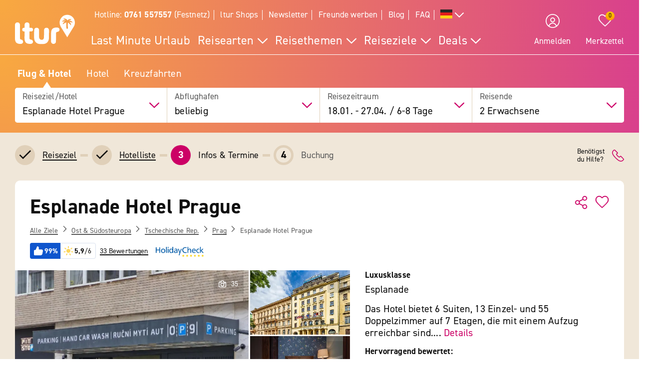

--- FILE ---
content_type: text/javascript
request_url: https://widgets.trustedshops.com/js/X3A0F08B6A1BE27F57F3516D0B4A5D633.js
body_size: 1373
content:
((e,t)=>{const a={shopInfo:{tsId:"X3A0F08B6A1BE27F57F3516D0B4A5D633",name:"ltur.com/de",url:"www.ltur.com/de/index",language:"de",targetMarket:"DEU",ratingVariant:"WIDGET_SIMPLIFIED",eTrustedIds:{accountId:"acc-ccecc725-15d9-4e93-90b1-ac6c1e4d7535",channelId:"chl-1381c09a-c861-4ef0-9c29-159e1a339230"},buyerProtection:{certificateType:"CLASSIC",certificateState:"PRODUCTION",mainProtectionCurrency:"EUR",classicProtectionAmount:100,maxProtectionDuration:30,plusProtectionAmount:2e4,basicProtectionAmount:100,firstCertified:"2013-08-01 00:00:00"},reviewSystem:{rating:{averageRating:4.51,averageRatingCount:4329,overallRatingCount:18404,distribution:{oneStar:145,twoStars:54,threeStars:160,fourStars:1076,fiveStars:2894}},reviews:[{average:5,buyerStatement:"Einfach zu buchen alles super",rawChangeDate:"2026-01-17T01:11:33.000Z",changeDate:"17.1.2026",transactionDate:"17.1.2026"},{average:5,buyerStatement:"Schnelle Buchung. Preis. Payback-Programm.",rawChangeDate:"2026-01-16T22:38:40.000Z",changeDate:"16.1.2026",transactionDate:"16.1.2026"},{average:5,buyerStatement:"Übersichtlich , einfach zu bedienen.",rawChangeDate:"2026-01-16T15:06:56.000Z",changeDate:"16.1.2026",transactionDate:"15.1.2026"}]},features:["GUARANTEE_RECOG_CLASSIC_INTEGRATION","SHOP_CONSUMER_MEMBERSHIP","REVIEWS_AUTO_COLLECTION","INDIVIDUAL_REVIEW_FORM","DISABLE_REVIEWREQUEST_SENDING","MARS_EVENTS","MARS_REVIEWS","MARS_QUESTIONNAIRE","MARS_PUBLIC_QUESTIONNAIRE"],consentManagementType:"OFF",urls:{profileUrl:"https://www.trustedshops.de/bewertung/info_X3A0F08B6A1BE27F57F3516D0B4A5D633.html",profileUrlLegalSection:"https://www.trustedshops.de/bewertung/info_X3A0F08B6A1BE27F57F3516D0B4A5D633.html#legal-info",reviewLegalUrl:"https://help.etrusted.com/hc/de/articles/23970864566162"},contractStartDate:"2012-04-25 00:00:00",shopkeeper:{name:"l´tur GmbH",street:"Karlsruher Str. 22",country:"DE",city:"Rastatt",zip:"76437"},displayVariant:"full",variant:"full",twoLetterCountryCode:"DE"},"process.env":{STAGE:"prod"},externalConfig:{trustbadgeScriptUrl:"https://widgets.trustedshops.com/assets/trustbadge.js",cdnDomain:"widgets.trustedshops.com"},elementIdSuffix:"-98e3dadd90eb493088abdc5597a70810",buildTimestamp:"2026-01-17T05:13:27.080Z",buildStage:"prod"},r=a=>{const{trustbadgeScriptUrl:r}=a.externalConfig;let n=t.querySelector(`script[src="${r}"]`);n&&t.body.removeChild(n),n=t.createElement("script"),n.src=r,n.charset="utf-8",n.setAttribute("data-type","trustbadge-business-logic"),n.onerror=()=>{throw new Error(`The Trustbadge script could not be loaded from ${r}. Have you maybe selected an invalid TSID?`)},n.onload=()=>{e.trustbadge?.load(a)},t.body.appendChild(n)};"complete"===t.readyState?r(a):e.addEventListener("load",(()=>{r(a)}))})(window,document);

--- FILE ---
content_type: application/javascript
request_url: https://www.ltur.com/assets/2019/bundles/lturapp/js/layout2019/p-fa4ac77f.system.entry.js
body_size: 5730
content:
System.register(["./p-5efbf065.system.js","./p-ea535383.system.js","./p-8d3fca70.system.js","./p-761f84f0.system.js","./p-8c7f887a.system.js"],(function(e){"use strict";var t,i,n,o,s,r,a,d,l,c;return{setters:[function(e){t=e.r;i=e.h;n=e.c;o=e.g;s=e.a},function(e){r=e.s;a=e.d;d=e.e;l=e.f},function(e){c=e.S},function(){},function(){}],execute:function(){var h=":host{--font-family-base:din-2014, sans-serif !important;--color-default:#c06}:host{width:100%;height:100%;display:-ms-flexbox;display:flex;-ms-flex-align:center;align-items:center;-ms-flex-pack:center;justify-content:center}:host svg{width:30px;height:30px;-webkit-animation-name:spin;animation-name:spin;-webkit-animation-duration:4000ms;animation-duration:4000ms;-webkit-animation-iteration-count:infinite;animation-iteration-count:infinite;-webkit-animation-timing-function:linear;animation-timing-function:linear;user-select:none;-moz-user-select:none;-webkit-user-select:none;user-drag:none;-webkit-user-drag:none;-ms-user-select:none}@-webkit-keyframes spin{from{-webkit-transform:rotate(0deg);transform:rotate(0deg)}to{-webkit-transform:rotate(360deg);transform:rotate(360deg)}}@keyframes spin{from{-webkit-transform:rotate(0deg);transform:rotate(0deg)}to{-webkit-transform:rotate(360deg);transform:rotate(360deg)}}";var p=e("gallery_loading",function(){function e(e){t(this,e)}e.prototype.render=function(){return i("svg",{xmlns:"http://www.w3.org/2000/svg",width:"16.504",height:"16.504",viewBox:"0 0 16.504 16.504"},i("path",{d:"M44.18,49.082H42.5a.729.729,0,0,1-.527-.234.641.641,0,0,1-.215-.528.768.768,0,0,1,.742-.742h1.68a.77.77,0,0,1,.742.742.644.644,0,0,1-.215.528.729.729,0,0,1-.527.234Zm1.172-4.355L44.18,43.555A.746.746,0,1,1,45.234,42.5l1.172,1.172a.752.752,0,0,1-.527,1.289.686.686,0,0,1-.527-.234ZM44.18,53.105l1.172-1.191a.716.716,0,0,1,.527-.215.736.736,0,0,1,.762.762.73.73,0,0,1-.235.527L45.234,54.16a.714.714,0,0,1-.527.215.746.746,0,0,1-.537-.215.7.7,0,0,1-.225-.527.652.652,0,0,1,.235-.528ZM50,52.461a3.965,3.965,0,0,1-1.562-.322A4.075,4.075,0,0,1,46.191,49.9a4.141,4.141,0,0,1,0-3.154,4.179,4.179,0,0,1,2.237-2.236,4.129,4.129,0,0,1,3.154,0,4.063,4.063,0,0,1,2.236,2.246,3.965,3.965,0,0,1,0,3.135,3.969,3.969,0,0,1-2.246,2.246A3.945,3.945,0,0,1,50,52.461ZM50,45.7a2.521,2.521,0,0,0-1.006.2,2.5,2.5,0,0,0-1.406,1.406,2.528,2.528,0,0,0-.2,1.006,2.662,2.662,0,0,0,.762,1.856,2.694,2.694,0,0,0,.849.576,2.521,2.521,0,0,0,1.006.2,2.594,2.594,0,0,0,1.016-.2,2.788,2.788,0,0,0,1.416-1.416,2.609,2.609,0,0,0,.2-1.016,2.546,2.546,0,0,0-.2-1.006,2.691,2.691,0,0,0-.577-.849A2.657,2.657,0,0,0,50,45.7Zm0-2.461a.766.766,0,0,1-.742-.742V40.82A.768.768,0,0,1,50,40.078a.733.733,0,0,1,.537.225.71.71,0,0,1,.225.517V42.5a.712.712,0,0,1-.225.518.736.736,0,0,1-.537.224Zm-.742,12.6V54.16A.734.734,0,0,1,50,53.418a.733.733,0,0,1,.537.225.709.709,0,0,1,.225.517v1.68a.709.709,0,0,1-.225.517.733.733,0,0,1-.537.225.734.734,0,0,1-.742-.742Zm4.863-10.879a.709.709,0,0,1-.517-.225.73.73,0,0,1-.225-.537.8.8,0,0,1,.215-.527L54.785,42.5a.688.688,0,0,1,.527-.234.705.705,0,0,1,.528.224.752.752,0,0,1,.215.537.81.81,0,0,1-.215.528l-1.172,1.172a.751.751,0,0,1-.547.234Zm-.527,6.953a.831.831,0,0,1,.547-.215.81.81,0,0,1,.527.215l1.172,1.191a.743.743,0,0,1-.528,1.27.674.674,0,0,1-.527-.215l-1.191-1.172a.8.8,0,0,1-.215-.527.828.828,0,0,1,.215-.547Zm2.246-4.336H57.5a.733.733,0,0,1,.537.225.71.71,0,0,1,.225.517.765.765,0,0,1-.059.284.721.721,0,0,1-.156.244.751.751,0,0,1-.547.234H55.84a.716.716,0,0,1-.528-.215.74.74,0,0,1-.214-.547.733.733,0,0,1,.742-.742Z",transform:"translate(-41.758 -40.078)",fill:"#ffe100"}))};return e}());p.style=h;var u=":host{--font-family-base:din-2014, sans-serif !important;--color-default:#c06}.hygiene-info{position:absolute;-webkit-box-sizing:border-box;box-sizing:border-box;display:-ms-flexbox;display:flex;-ms-flex-direction:row;flex-direction:row;-ms-flex-align:center;align-items:center;-ms-flex-pack:start;justify-content:flex-start;overflow:hidden;background-color:var(--color-secondary, #70cbf4);max-height:3.6rem;height:3.6rem;width:100%;padding:5px;bottom:0;left:0;z-index:5}[brand=tui] .hygiene-info{background-color:#70cbf4}[brand=tuimagiclife] .hygiene-info{background-color:#ffe100}[brand=robinson] .hygiene-info{background-color:#008cb9}[brand=airtours] .hygiene-info{background-color:#05171d}[brand=ltur] .hygiene-info{background-color:#c4a986}[brand=tuiblue] .hygiene-info{background-color:#00a3e2}.hygiene-info ui-symbol{height:20px;width:20px;margin-right:2.5px}";var f=e("hygiene_info",function(){function e(e){t(this,e);this.tuiGalleryHygieneBannerClick=n(this,"tuiGalleryHygieneBannerClick",7);this.hasHygieneInfo=undefined;this.text="COVID-19 Infos vom Hotelier verfügbar";this.symbol="shield-check"}e.prototype.render=function(){if(!this.hasHygieneInfo)return null;return i("div",{class:"hygiene-info",onClick:this.tuiGalleryHygieneBannerClick.emit},i("ui-symbol",{symbol:this.symbol}),i("ui-text",{size:"xsmall",color:"default"},this.text))};return e}());f.style=u;var x=':host{--font-family-base:din-2014, sans-serif !important;--color-default:#c06}:host .more-button{position:absolute;top:0;bottom:0;right:0;z-index:5;width:auto;max-width:75%;height:auto;display:-ms-flexbox;display:flex;-ms-flex-align:center;align-items:center;-ms-flex-pack:end;justify-content:flex-end;color:var(--color-on-default, white);-webkit-animation:progress 0.5s;animation:progress 0.5s;user-select:none;-moz-user-select:none;-webkit-user-select:none;user-drag:none;-webkit-user-drag:none;-ms-user-select:none}[brand=tui] :host .more-button{color:white}[brand=tuimagiclife] :host .more-button{color:white}[brand=robinson] :host .more-button{color:white}[brand=airtours] :host .more-button{color:white}[brand=ltur] :host .more-button{color:white}[brand=tuiblue] :host .more-button{color:white}:host .more-button p{text-transform:uppercase;padding:0 5px 0 10px;font-size:var(--font-size-small, 1.5rem);letter-spacing:var(--letter-spacing-default, normal);font-family:var(--font-family-base, "tuitype");font-weight:var(--font-weight-bold, 700);height:30px;margin:0;background-color:transparent;display:-ms-flexbox;display:flex;-ms-flex-align:center;align-items:center;text-align:right}[brand=tui] :host .more-button p{font-size:1.5rem}[brand=tuimagiclife] :host .more-button p{font-size:1.5rem}[brand=robinson] :host .more-button p{font-size:1.6rem}[brand=airtours] :host .more-button p{font-size:1.5rem}[brand=ltur] :host .more-button p{font-size:1.5rem}[brand=tuiblue] :host .more-button p{font-size:1.5rem}[brand=tui] :host .more-button p{letter-spacing:normal}[brand=tuimagiclife] :host .more-button p{letter-spacing:normal}[brand=robinson] :host .more-button p{letter-spacing:normal}[brand=airtours] :host .more-button p{letter-spacing:normal}[brand=ltur] :host .more-button p{letter-spacing:normal}[brand=tuiblue] :host .more-button p{letter-spacing:normal}[brand=tui] :host .more-button p{font-family:"tuitype"}[brand=tuimagiclife] :host .more-button p{font-family:"tuitype"}[brand=robinson] :host .more-button p{font-family:"news-gothic"}[brand=airtours] :host .more-button p{font-family:"foco"}[brand=ltur] :host .more-button p{font-family:"din-next-lt-pro"}[brand=tuiblue] :host .more-button p{font-family:"tuitype"}[brand=tui] :host .more-button p{font-weight:700}[brand=tuimagiclife] :host .more-button p{font-weight:600}[brand=robinson] :host .more-button p{font-weight:600}[brand=airtours] :host .more-button p{font-weight:700}[brand=ltur] :host .more-button p{font-weight:700}[brand=tuiblue] :host .more-button p{font-weight:700}:host .more-button svg{padding:5px;background-color:transparent;width:20px;height:20px;margin-right:10px}';var m=e("more_button",function(){function e(e){t(this,e);this.moreClicked=n(this,"moreClicked",7);this.slider=undefined;this.options=undefined;this.active=undefined;this.fontsResized=false}e.prototype.componentWillRender=function(){this.updateState()};e.prototype.componentDidRender=function(){this.resizeFonts()};e.prototype.render=function(){var e=this;if(this.active){return i("div",{class:"more-button",onClick:function(){return e.more()}},i("p",null,"Alle Bilder ansehen"),i("svg",{xmlns:"http://www.w3.org/2000/svg",width:"120",height:"120",viewBox:"0 0 120 120"},i("path",{fill:"#ffffff",d:"M80.3431458,56 L57.1715729,32.8284271 C55.6094757,31.26633 55.6094757,28.73367 57.1715729,27.1715729 C58.73367,25.6094757 61.26633,25.6094757 62.8284271,27.1715729 L92.8284271,57.1715729 C94.3905243,58.73367 94.3905243,61.26633 92.8284271,62.8284271 L62.8284271,92.8284271 C61.26633,94.3905243 58.73367,94.3905243 57.1715729,92.8284271 C55.6094757,91.26633 55.6094757,88.73367 57.1715729,87.1715729 L80.3431458,64 L30,64 C27.790861,64 26,62.209139 26,60 C26,57.790861 27.790861,56 30,56 L80.3431458,56 Z"})))}};e.prototype.updateState=function(){if(this.slider){this.active=r(this.slider.currentSlide,this.options)||a(this.slider.currentSlide,this.options)}};e.prototype.more=function(){this.moreClicked.emit()};e.prototype.resizeFonts=function(){var e,t;if(this.fontsResized)return;var i=(t=(e=this.el)===null||e===void 0?void 0:e.shadowRoot)===null||t===void 0?void 0:t.querySelector(".more-button");if(i){var n=i.getBoundingClientRect().width;var o=i.querySelectorAll("p");var s=Math.round(n/20);if(s<11){s=11}else if(s>21){s=21}for(var r=0;r<o.length;r++){o[r].style.fontSize=s+"px"}this.fontsResized=true}};Object.defineProperty(e.prototype,"el",{get:function(){return o(this)},enumerable:false,configurable:true});return e}());m.style=x;var g=":host{--font-family-base:din-2014, sans-serif !important;--color-default:#c06}:host{width:calc(16.6666666666% + 20px);min-width:calc(16.6666666666% + 20px);max-width:100px;height:100%;position:absolute;top:0;z-index:4;cursor:pointer;overflow:hidden;right:0}:host:focus{outline:0}:host svg{width:30px;height:30px;user-select:none;-moz-user-select:none;-webkit-user-select:none;user-drag:none;-webkit-user-drag:none;-ms-user-select:none;cursor:pointer}:host .next-slide,:host .prev-slide{width:100%;height:100%;padding:10px;-webkit-box-sizing:border-box;box-sizing:border-box;display:-ms-flexbox;display:flex;-ms-flex-align:center;align-items:center;-ms-flex-pack:center;justify-content:center}:host .prev-slide svg,:host .next-slide svg{background:white;border-radius:100%;height:auto;-webkit-box-shadow:inset 3px 3px #c06, inset -3px 3px #c06, inset 3px -3px #c06, inset -3px -3px #c06;box-shadow:inset 3px 3px #c06, inset -3px 3px #c06, inset 3px -3px #c06, inset -3px -3px #c06}:host .prev-slide svg path,:host .next-slide svg path{fill:#c06}:host([cinema]){width:calc(20% + 20px);min-width:calc(20% + 20px);max-width:20%;height:100%;position:absolute;top:0;z-index:4;cursor:pointer;overflow:hidden}:host([cinema]):focus{outline:0}:host([cinema]) svg{width:40px;height:40px;user-select:none;-moz-user-select:none;-webkit-user-select:none;user-drag:none;-webkit-user-drag:none;-ms-user-select:none;cursor:pointer}:host([cinema]) .next-slide,:host([cinema]) .prev-slide{width:100%;height:100%;padding:10px;-webkit-box-sizing:border-box;box-sizing:border-box;display:-ms-flexbox;display:flex;-ms-flex-align:center;align-items:center}:host([cinema]) .prev-slide{-ms-flex-pack:start;justify-content:flex-start}:host([cinema]) .next-slide{-ms-flex-pack:end;justify-content:flex-end}:host([cinema]) .prev-slide svg,:host([cinema]) .next-slide svg{background:white;border-radius:100%;height:auto;-webkit-box-shadow:inset 3px 3px #c06, inset -3px 3px #c06, inset 3px -3px #c06, inset -3px -3px #c06;box-shadow:inset 3px 3px #c06, inset -3px 3px #c06, inset 3px -3px #c06, inset -3px -3px #c06}:host([cinema]) .prev-slide svg path,:host([cinema]) .next-slide svg path{fill:#c06}:host([video]){width:33%;min-width:33%;max-width:33%;height:calc(100% - 45px);position:absolute;top:0;z-index:4;cursor:pointer;overflow:hidden}:host([video]):focus{outline:0}:host([video]) svg{width:40px;height:40px;user-select:none;-moz-user-select:none;-webkit-user-select:none;user-drag:none;-webkit-user-drag:none;-ms-user-select:none;cursor:pointer;margin-top:45px}:host([video]) .next-slide,:host([video]) .prev-slide{width:100%;height:100%;padding:10px;-webkit-box-sizing:border-box;box-sizing:border-box;display:-ms-flexbox;display:flex;-ms-flex-align:center;align-items:center}:host([video]) .prev-slide{-ms-flex-pack:start;justify-content:flex-start}:host([video]) .next-slide{-ms-flex-pack:end;justify-content:flex-end}:host([video]) .prev-slide svg,:host([video]) .next-slide svg{background:white;border-radius:100%;height:auto;-webkit-box-shadow:inset 3px 3px #c06, inset -3px 3px #c06, inset 3px -3px #c06, inset -3px -3px #c06;box-shadow:inset 3px 3px #c06, inset -3px 3px #c06, inset 3px -3px #c06, inset -3px -3px #c06}:host([video]) .prev-slide svg path,:host([video]) .next-slide svg path{fill:#c06}";var b=e("next_button",function(){function e(e){t(this,e);this.nextClicked=n(this,"nextClicked",7);this.slider=undefined;this.options=undefined;this.cinema=undefined;this.imagesLength=undefined;this.video=undefined;this.active=undefined}e.prototype.__stencil_render=function(){var e=this;if(this.active){return i("div",{class:"next-slide",onClick:function(){return e.next()}},i("svg",{xmlns:"http://www.w3.org/2000/svg",width:"19.824",height:"19.844",viewBox:"0 0 19.824 19.844"},i("title",null,"Nächstes Bild"),i("path",{d:"M77.012,21.309a9.907,9.907,0,0,1,2.158,10.8,10.071,10.071,0,0,1-2.158,3.243A9.821,9.821,0,0,1,70,38.262a9.7,9.7,0,0,1-3.76-.752,10.347,10.347,0,0,1-3.252-2.158,10,10,0,0,1-2.138-3.223A9.85,9.85,0,0,1,60.1,28.32a9.546,9.546,0,0,1,.742-3.789,9.876,9.876,0,0,1,5.371-5.371A9.546,9.546,0,0,1,70,18.418a9.869,9.869,0,0,1,3.809.752,9.764,9.764,0,0,1,3.2,2.139ZM68.867,33.867l5-5a.741.741,0,0,0,.215-.547.717.717,0,0,0-.215-.527l-5-5a.742.742,0,0,0-1.269.527.74.74,0,0,0,.214.547l4.473,4.453-4.473,4.473a.716.716,0,0,0-.214.527.74.74,0,0,0,.214.547.755.755,0,0,0,1.055,0Z",transform:"translate(-60.098 -18.418)",fill:"#fff"})))}};e.prototype.hostData=function(){return{hide:d()&&!this.video||!this.active||!this.options.sliderNavigationEnabled&&!this.cinema,video:this.video,cinema:this.cinema}};e.prototype.componentWillRender=function(){this.updateState()};e.prototype.updateState=function(){if(this.slider){this.active=this.options.sliderCarousel||this.imagesLength>1&&!r(this.slider.currentSlide,this.options)&&!a(this.slider.currentSlide,this.options)&&!l(this.slider.currentSlide,this.options,this.cinema)}};e.prototype.next=function(){this.nextClicked.emit()};Object.defineProperty(e.prototype,"el",{get:function(){return o(this)},enumerable:false,configurable:true});e.prototype.render=function(){return i(s,this.hostData(),this.__stencil_render())};return e}());b.style=g;var v=":host{--font-family-base:din-2014, sans-serif !important;--color-default:#c06}:host{width:calc(16.6666666666% + 20px);min-width:calc(16.6666666666% + 20px);max-width:100px;height:100%;position:absolute;top:0;z-index:4;cursor:pointer;overflow:hidden;left:0}:host:focus{outline:0}:host svg{width:30px;height:30px;user-select:none;-moz-user-select:none;-webkit-user-select:none;user-drag:none;-webkit-user-drag:none;-ms-user-select:none;cursor:pointer}:host .next-slide,:host .prev-slide{width:100%;height:100%;padding:10px;-webkit-box-sizing:border-box;box-sizing:border-box;display:-ms-flexbox;display:flex;-ms-flex-align:center;align-items:center;-ms-flex-pack:center;justify-content:center}:host .prev-slide svg,:host .next-slide svg{background:white;border-radius:100%;height:auto;-webkit-box-shadow:inset 3px 3px #c06, inset -3px 3px #c06, inset 3px -3px #c06, inset -3px -3px #c06;box-shadow:inset 3px 3px #c06, inset -3px 3px #c06, inset 3px -3px #c06, inset -3px -3px #c06}:host .prev-slide svg path,:host .next-slide svg path{fill:#c06}:host([cinema]){width:calc(20% + 20px);min-width:calc(20% + 20px);max-width:20%;height:100%;position:absolute;top:0;z-index:4;cursor:pointer;overflow:hidden}:host([cinema]):focus{outline:0}:host([cinema]) svg{width:40px;height:40px;user-select:none;-moz-user-select:none;-webkit-user-select:none;user-drag:none;-webkit-user-drag:none;-ms-user-select:none;cursor:pointer}:host([cinema]) .next-slide,:host([cinema]) .prev-slide{width:100%;height:100%;padding:10px;-webkit-box-sizing:border-box;box-sizing:border-box;display:-ms-flexbox;display:flex;-ms-flex-align:center;align-items:center}:host([cinema]) .prev-slide{-ms-flex-pack:start;justify-content:flex-start}:host([cinema]) .next-slide{-ms-flex-pack:end;justify-content:flex-end}:host([cinema]) .prev-slide svg,:host([cinema]) .next-slide svg{background:white;border-radius:100%;height:auto;-webkit-box-shadow:inset 3px 3px #c06, inset -3px 3px #c06, inset 3px -3px #c06, inset -3px -3px #c06;box-shadow:inset 3px 3px #c06, inset -3px 3px #c06, inset 3px -3px #c06, inset -3px -3px #c06}:host([cinema]) .prev-slide svg path,:host([cinema]) .next-slide svg path{fill:#c06}:host([video]){width:33%;min-width:33%;max-width:33%;height:calc(100% - 45px);position:absolute;top:0;z-index:4;cursor:pointer;overflow:hidden}:host([video]):focus{outline:0}:host([video]) svg{width:40px;height:40px;user-select:none;-moz-user-select:none;-webkit-user-select:none;user-drag:none;-webkit-user-drag:none;-ms-user-select:none;cursor:pointer;margin-top:45px}:host([video]) .next-slide,:host([video]) .prev-slide{width:100%;height:100%;padding:10px;-webkit-box-sizing:border-box;box-sizing:border-box;display:-ms-flexbox;display:flex;-ms-flex-align:center;align-items:center}:host([video]) .prev-slide{-ms-flex-pack:start;justify-content:flex-start}:host([video]) .next-slide{-ms-flex-pack:end;justify-content:flex-end}:host([video]) .prev-slide svg,:host([video]) .next-slide svg{background:white;border-radius:100%;height:auto;-webkit-box-shadow:inset 3px 3px #c06, inset -3px 3px #c06, inset 3px -3px #c06, inset -3px -3px #c06;box-shadow:inset 3px 3px #c06, inset -3px 3px #c06, inset 3px -3px #c06, inset -3px -3px #c06}:host([video]) .prev-slide svg path,:host([video]) .next-slide svg path{fill:#c06}";var w=e("prev_button",function(){function e(e){t(this,e);this.prevClicked=n(this,"prevClicked",7);this.slider=undefined;this.options=undefined;this.cinema=undefined;this.imagesLength=undefined;this.video=undefined;this.active=undefined}e.prototype.componentWillRender=function(){this.updateState()};e.prototype.__stencil_render=function(){var e=this;if(this.active){return i("div",{class:"prev-slide",onClick:function(){return e.prev()}},i("svg",{xmlns:"http://www.w3.org/2000/svg",width:"19.824",height:"19.844",viewBox:"0 0 19.824 19.844"},i("title",null,"Vorheriges Bild"),i("path",{d:"M37.012,21.309a9.922,9.922,0,0,1-10.791,16.2,10.11,10.11,0,0,1-3.233-2.158,10.44,10.44,0,0,1-2.148-3.223A9.779,9.779,0,0,1,20.1,28.32a9.546,9.546,0,0,1,.742-3.789,9.876,9.876,0,0,1,5.371-5.371A9.546,9.546,0,0,1,30,18.418a9.869,9.869,0,0,1,3.809.752,9.764,9.764,0,0,1,3.2,2.139Zm-4.8,11.484L27.734,28.32l4.473-4.453a.831.831,0,0,0,.215-.547.77.77,0,0,0-.742-.742.831.831,0,0,0-.547.215l-5,5a.8.8,0,0,0-.215.527.826.826,0,0,0,.215.547l5,5a.826.826,0,0,0,.547.215.729.729,0,0,0,.527-.234.718.718,0,0,0,.215-.528.81.81,0,0,0-.215-.527Z",transform:"translate(-20.098 -18.418)",fill:"#fff"})))}};e.prototype.hostData=function(){return{hide:d()&&!this.video||!this.active||!this.options.sliderNavigationEnabled&&!this.cinema,video:this.video,cinema:this.cinema}};e.prototype.updateState=function(){if(this.slider){this.active=this.imagesLength>1&&this.cinema||this.slider.currentSlide>0||!this.options.cinemaViewEnabled||this.options.sliderCarousel;if(this.imagesLength<=1)this.active=false}};e.prototype.prev=function(){this.prevClicked.emit()};Object.defineProperty(e.prototype,"el",{get:function(){return o(this)},enumerable:false,configurable:true});e.prototype.render=function(){return i(s,this.hostData(),this.__stencil_render())};return e}());w.style=v;var y=":host{--font-family-base:din-2014, sans-serif !important;--color-default:#c06}.slide-indicator{color:var(--color-on-default, white);background-color:var(--color-digital-black-transparent, rgba(0, 0, 0, 0.13));position:absolute;top:10px;right:10px;display:-ms-flexbox;display:flex;padding:10px;-ms-flex-align:center;align-items:center;cursor:pointer;z-index:5}[brand=tui] .slide-indicator{color:white}[brand=tuimagiclife] .slide-indicator{color:white}[brand=robinson] .slide-indicator{color:white}[brand=airtours] .slide-indicator{color:white}[brand=ltur] .slide-indicator{color:white}[brand=tuiblue] .slide-indicator{color:white}[brand=tui] .slide-indicator{background-color:rgba(0, 0, 0, 0.13)}[brand=tuimagiclife] .slide-indicator{background-color:rgba(0, 0, 0, 0.13)}[brand=robinson] .slide-indicator{background-color:rgba(0, 0, 0, 0.13)}[brand=airtours] .slide-indicator{background-color:rgba(0, 0, 0, 0.13)}[brand=ltur] .slide-indicator{background-color:rgba(0, 0, 0, 0.13)}[brand=tuiblue] .slide-indicator{background-color:rgba(0, 0, 0, 0.13)}.slide-indicator>div{display:-ms-flexbox;display:flex;-ms-flex-align:center;align-items:center;margin-right:15px}.slide-indicator>div:last-child{margin-right:0}.slide-indicator svg{width:15px;height:15px;margin-right:10px;user-select:none;-moz-user-select:none;-webkit-user-select:none;user-drag:none;-webkit-user-drag:none;-ms-user-select:none}.slide-indicator .indicator-content{user-select:none;-moz-user-select:none;-webkit-user-select:none;user-drag:none;-webkit-user-drag:none;-ms-user-select:none;width:auto;font-size:var(--font-size-small, 1.5rem);display:-ms-flexbox;display:flex;position:relative}[brand=tui] .slide-indicator .indicator-content{font-size:1.5rem}[brand=tuimagiclife] .slide-indicator .indicator-content{font-size:1.5rem}[brand=robinson] .slide-indicator .indicator-content{font-size:1.6rem}[brand=airtours] .slide-indicator .indicator-content{font-size:1.5rem}[brand=ltur] .slide-indicator .indicator-content{font-size:1.5rem}[brand=tuiblue] .slide-indicator .indicator-content{font-size:1.5rem}";var k=e("slider_indicator",function(){function e(e){t(this,e);this.galleryUiEvent=n(this,"galleryUiEvent",7);this.images=[];this.currentIndex=0;this.imageCount=undefined;this.showIndicator=true;this.videoCount=undefined;this.showVideos=true}e.prototype.render=function(){var e=this;if(this.images.length>1&&this.showIndicator){return i("div",{class:"slide-indicator",onClick:function(){return e.openCinemaView()}},this.renderImagesIndicator(),this.renderVideosIndicator())}};e.prototype.renderImagesIndicator=function(){if(this.images.length>0){return i("div",null,i("svg",{xmlns:"http://www.w3.org/2000/svg",width:"16.504",height:"14.844",viewBox:"0 0 16.504 14.844"},i("path",{d:"M53.262,44.238H55.84a2.531,2.531,0,0,1,2.236,1.494,2.359,2.359,0,0,1,.186.928v7.5a2.334,2.334,0,0,1-.2.938,2.519,2.519,0,0,1-.527.781,2.233,2.233,0,0,1-1.7.7H44.18a2.338,2.338,0,0,1-1.719-.7,2.38,2.38,0,0,1-.518-.781,2.429,2.429,0,0,1-.185-.938v-7.5a2.414,2.414,0,0,1,1.68-2.3,1.105,1.105,0,0,1,.4-.673,1.15,1.15,0,0,1,.752-.264,1.187,1.187,0,0,1,.713.234.975.975,0,0,1,.4.586h1.055V43.32a1.52,1.52,0,0,1,.469-1.113,1.63,1.63,0,0,1,.507-.342,1.521,1.521,0,0,1,.606-.127h3.34a1.6,1.6,0,0,1,1.582,1.582Zm3.5,9.922v-7.5a.9.9,0,0,0-.918-.918H52.5A.766.766,0,0,1,51.758,45V43.32a.069.069,0,0,0-.078-.078H48.34a.069.069,0,0,0-.078.078V45a.712.712,0,0,1-.225.518.736.736,0,0,1-.537.224H44.18a.9.9,0,0,0-.918.918v7.5a.9.9,0,0,0,.273.664.883.883,0,0,0,.645.274H55.84a.882.882,0,0,0,.644-.274.9.9,0,0,0,.274-.664ZM50,46.328a4.082,4.082,0,1,1,0,8.164,3.986,3.986,0,0,1-1.562-.312,4.044,4.044,0,0,1-1.309-.879,4.14,4.14,0,0,1-.9-1.328,4.069,4.069,0,0,1,0-3.125,4.13,4.13,0,0,1,.9-1.328,4.044,4.044,0,0,1,1.309-.879A3.969,3.969,0,0,1,50,46.328Zm0,6.66a2.505,2.505,0,0,0,1.836-.761,2.632,2.632,0,0,0,.557-.831,2.486,2.486,0,0,0,.2-.986A2.605,2.605,0,0,0,49,48.027a2.525,2.525,0,0,0-.82.547,2.622,2.622,0,0,0-.557.83,2.528,2.528,0,0,0-.205,1.006,2.468,2.468,0,0,0,.205.986,2.615,2.615,0,0,0,.557.831A2.4,2.4,0,0,0,50,52.988Zm5.1-6.836a1.107,1.107,0,0,1,.81.342,1.131,1.131,0,0,1,.342.83,1.04,1.04,0,0,1-.332.821,1.125,1.125,0,0,1-.82.351,1.146,1.146,0,0,1-.84-.351,1.036,1.036,0,0,1-.332-.821,1.116,1.116,0,0,1,.351-.83,1.141,1.141,0,0,1,.821-.342Z",transform:"translate(-41.758 -41.738)",fill:"#fff"})),i("div",{class:"indicator-content"},this.imageCount))}};e.prototype.renderVideosIndicator=function(){if(this.showVideos&&this.videoCount>0){return i("div",null,i("svg",{xmlns:"http://www.w3.org/2000/svg",width:"120",height:"120",viewBox:"0 0 120 120"},i("path",{fill:"#FFFFFF",d:"M60,109 C32.9380473,109 11,87.0619527 11,60 C11,32.9380473 32.9380473,11 60,11 C87.0619527,11 109,32.9380473 109,60 C109,87.0619527 87.0619527,109 60,109 Z M60,101 C82.6436747,101 101,82.6436747 101,60 C101,37.3563253 82.6436747,19 60,19 C37.3563253,19 19,37.3563253 19,60 C19,82.6436747 37.3563253,101 60,101 Z M47,35.006911 C47,31.4442768 51.3085677,29.660103 53.8284271,32.1792658 L78.8284271,57.1723548 C80.3905243,58.7340201 80.3905243,61.2659799 78.8284271,62.8276452 L53.8284271,87.8207342 C51.3085677,90.339897 47,88.5557232 47,84.993089 L47,35.006911 Z M55,76 L70,60.5 L55,45 L55,76 Z"})),i("div",{class:"indicator-content"},this.videoCount))}};e.prototype.openCinemaView=function(){var e=this.images[this.currentIndex]?this.images[this.currentIndex].url:"";this.galleryUiEvent.emit(new c("openCinema",true,this.currentIndex,e,0))};return e}());k.style=y;var z=".active-video{position:absolute;top:0;left:0;width:100%;height:100%;z-index:3}.active-video iframe,.active-video ui-video-cloud-shadow{border:0;width:100%;height:100%}";var C=e("video_view",function(){function e(e){t(this,e);this.cinema=undefined;this.video=undefined;this.slider=undefined;this.images=[];this.videoId=undefined}e.prototype.componentWillRender=function(){if(this.isVideo()){this.updateUrl()}};e.prototype.render=function(){if(this.isVideo()){return i("div",{class:"active-video"},i("ui-video-cloud-shadow",{video:this.videoId}))}};e.prototype.updateUrl=function(){if(this.slider&&this.images[this.slider.currentSlide]){var e=/videoId=(\d+)/;var t=this.images[this.slider.currentSlide].url;var i=t.match(e);if(i&&i[1]){this.videoId=i[1]}else{console.error("[hotel-gallery-ui] couldn't determine video id",t)}}};e.prototype.isVideo=function(){return this.cinema&&this.video};return e}());C.style=z}}}));

--- FILE ---
content_type: application/javascript
request_url: https://www.ltur.com/assets/2019/bundles/lturapp/js/layout2019/p-ea535383.system.js
body_size: 608
content:
System.register(["./p-761f84f0.system.js","./p-8c7f887a.system.js"],(function(e){"use strict";var n,r;return{setters:[function(e){n=e.g},function(e){r=e.a}],execute:function(){var t=e("r",(function(e,n){return new Promise((function(r){setTimeout((function(){if(e.querySelector(n)){var t=e.querySelector(n).getBoundingClientRect();var i=t.width;var u=t.height;var o=e.querySelectorAll(n+" div.content, .single-tile");for(var a=0;a<o.length;a++){o[a].style.width=i+"px";o[a].style.height=u+"px"}}r(null)}),10)}))}));var i=e("c",(function(e){var r=e.url,t=e.contain,i=e.dimensions,o=e.element;if(!i&&!o){console.error("[hotel-gallery-ui] neither dimensions nor element provided")}var a=i||u(o);return n(r,a.width,a.height,t)}));var u=function(e){if(!e){return null}return e.getBoundingClientRect()};var o=e("b",(function(e,n){return e>1&&(a()||n)}));var a=e("e",(function(){return"ontouchstart"in document.documentElement}));var l=e("s",(function(e,n){return c(n)&&!s(n)&&e===n.maxSliderImages-1}));var c=function(e){return!!(e&&e.moreButtonEnabled)};var s=function(e){return!!(e&&e.moreButtonEnabled&&e.moreButtonSingleTile)};var f=e("d",(function(e,n){return s(n)&&e===n.maxSliderImages}));var d=e("f",(function(e,n,r){return!r&&n&&n.maxSliderImages>=n.totalImages&&n.cinemaViewEnabled&&e===n.totalImages-1}));var v=e("g",(function(e,n){if(n===void 0){n=false}var r="gallery-slider";if(e){r="gallery-cinema-slider"}return n?"."+r:r}));var m=e("a",(function(e,n){if(n===void 0){n=false}var r="slider";if(e){r="cinema-slider"}return n?"."+r:r}));var g=e("i",(function(e,n){if(e&&n&&n.length>0){return n[e.currentSlide]&&r(n[e.currentSlide])}}))}}}));